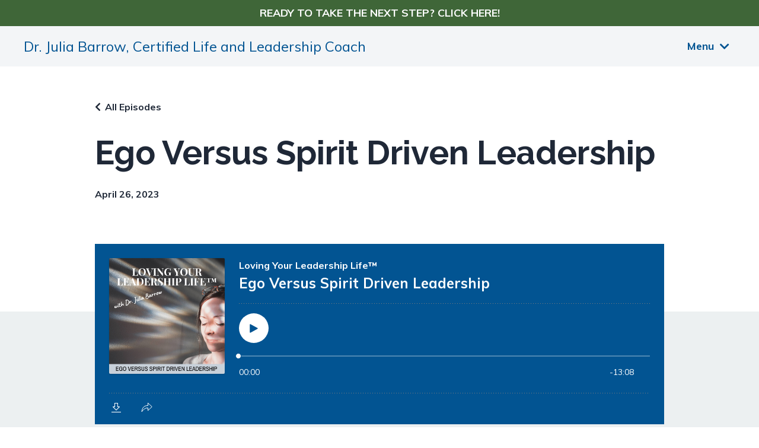

--- FILE ---
content_type: text/html; charset=utf-8
request_url: https://dr-julia-barrow-life-coach.mykajabi.com/podcasts/loving-your-leadership-life/episodes/2147924007
body_size: 8548
content:
<!doctype html>
<html lang="en">
  <head>
    
              <meta name="csrf-param" content="authenticity_token">
              <meta name="csrf-token" content="Igp1fr7z/hsqJfsGuRUr77Co/zMLKdjM1v1rTZiUDQmyFh3yZtKUo8DWVC7KOzrPwJIv8j/aXIOs75OiRDTYwQ==">
            
    <title>
      
        Ego Versus Spirit Driven Leadership
      
    </title>
    <meta charset="utf-8" />
    <meta http-equiv="x-ua-compatible" content="ie=edge, chrome=1">
    <meta name="viewport" content="width=device-width, initial-scale=1, shrink-to-fit=no">
    
      <meta name="description" content="Does it feel like you are phoning in your leadership?
It might just be your ego doing the driving.
See how you can get back to your core to lead from your true self.
Listen to discover:

What spirit driven leadership is.
The differences between leading from your ego and leading from your..." />
    
    <meta property="og:type" content="website">
<meta property="og:url" content="https://dr-julia-barrow-life-coach.mykajabi.com/podcasts/loving-your-leadership-life/episodes/2147924007">
<meta name="twitter:card" content="summary_large_image">

<meta property="og:title" content="Ego Versus Spirit Driven Leadership">
<meta name="twitter:title" content="Ego Versus Spirit Driven Leadership">


<meta property="og:description" content="Does it feel like you are phoning in your leadership?
It might just be your ego doing the driving.
See how you can get back to your core to lead from your true self.
Listen to discover:

What spirit driven leadership is.
The differences between leading from your ego and leading from your...">
<meta name="twitter:description" content="Does it feel like you are phoning in your leadership?
It might just be your ego doing the driving.
See how you can get back to your core to lead from your true self.
Listen to discover:

What spirit driven leadership is.
The differences between leading from your ego and leading from your...">


<meta property="og:image" content="https://kajabi-storefronts-production.kajabi-cdn.com/kajabi-storefronts-production/file-uploads/podcasts/thumbnails/2147506783/episodes/b0b233-472f-6e16-8bb-01ef7cff68b_Copy_of_Copy_of_MASTER_podcast_cover_3000x3000_SHARE_FILE_.png">
<meta name="twitter:image" content="https://kajabi-storefronts-production.kajabi-cdn.com/kajabi-storefronts-production/file-uploads/podcasts/thumbnails/2147506783/episodes/b0b233-472f-6e16-8bb-01ef7cff68b_Copy_of_Copy_of_MASTER_podcast_cover_3000x3000_SHARE_FILE_.png">


    
      <link href="https://kajabi-storefronts-production.kajabi-cdn.com/kajabi-storefronts-production/sites/95927/images/z0pcjb9iSfmzHp7Ur79A_Favicon.png?v=2" rel="shortcut icon" />
    
    <link rel="canonical" href="https://dr-julia-barrow-life-coach.mykajabi.com/podcasts/loving-your-leadership-life/episodes/2147924007" />

    <!-- Google Fonts ====================================================== -->
    <link rel="preconnect" href="https://fonts.gstatic.com" crossorigin>
    <link rel="stylesheet" media="print" onload="this.onload=null;this.removeAttribute(&#39;media&#39;);" type="text/css" href="//fonts.googleapis.com/css?family=Muli:400,700,400italic,700italic|Raleway:400,700,400italic,700italic&amp;display=swap" />

    <!-- Kajabi CSS ======================================================== -->
    <link rel="stylesheet" media="print" onload="this.onload=null;this.removeAttribute(&#39;media&#39;);" type="text/css" href="https://kajabi-app-assets.kajabi-cdn.com/assets/core-0d125629e028a5a14579c81397830a1acd5cf5a9f3ec2d0de19efb9b0795fb03.css" />

    

    <!-- Font Awesome Icons -->
    <link rel="stylesheet" media="print" onload="this.onload=null;this.removeAttribute(&#39;media&#39;);" type="text/css" crossorigin="anonymous" href="https://use.fontawesome.com/releases/v5.15.2/css/all.css" />

    <link rel="stylesheet" media="screen" href="https://kajabi-storefronts-production.kajabi-cdn.com/kajabi-storefronts-production/themes/2151078904/assets/styles.css?1763762296711062" />

    <!-- Customer CSS ====================================================== -->
    <!-- If you're using custom css that affects the first render of the page, replace async_style_link below with styesheet_tag -->
    <link rel="stylesheet" media="print" onload="this.onload=null;this.removeAttribute(&#39;media&#39;);" type="text/css" href="https://kajabi-storefronts-production.kajabi-cdn.com/kajabi-storefronts-production/themes/2151078904/assets/overrides.css?1763762296711062" />
    <style>
  /* Custom CSS Added Via Theme Settings */
  /* CSS Overrides go here */
</style>


    <!-- Kajabi Editor Only CSS ============================================ -->
    

    <!-- Header hook ======================================================= -->
    <script type="text/javascript">
  var Kajabi = Kajabi || {};
</script>
<script type="text/javascript">
  Kajabi.currentSiteUser = {
    "id" : "-1",
    "type" : "Guest",
    "contactId" : "",
  };
</script>
<script type="text/javascript">
  Kajabi.theme = {
    activeThemeName: "Loving Your Leadership Life®",
    previewThemeId: null,
    editor: false
  };
</script>
<meta name="turbo-prefetch" content="false">
<style type="text/css">
  #editor-overlay {
    display: none;
    border-color: #2E91FC;
    position: absolute;
    background-color: rgba(46,145,252,0.05);
    border-style: dashed;
    border-width: 3px;
    border-radius: 3px;
    pointer-events: none;
    cursor: pointer;
    z-index: 10000000000;
  }
  .editor-overlay-button {
    color: white;
    background: #2E91FC;
    border-radius: 2px;
    font-size: 13px;
    margin-inline-start: -24px;
    margin-block-start: -12px;
    padding-block: 3px;
    padding-inline: 10px;
    text-transform:uppercase;
    font-weight:bold;
    letter-spacing:1.5px;

    left: 50%;
    top: 50%;
    position: absolute;
  }
</style>
<script src="https://kajabi-app-assets.kajabi-cdn.com/vite/assets/track_analytics-999259ad.js" crossorigin="anonymous" type="module"></script><link rel="modulepreload" href="https://kajabi-app-assets.kajabi-cdn.com/vite/assets/stimulus-576c66eb.js" as="script" crossorigin="anonymous">
<link rel="modulepreload" href="https://kajabi-app-assets.kajabi-cdn.com/vite/assets/track_product_analytics-9c66ca0a.js" as="script" crossorigin="anonymous">
<link rel="modulepreload" href="https://kajabi-app-assets.kajabi-cdn.com/vite/assets/stimulus-e54d982b.js" as="script" crossorigin="anonymous">
<link rel="modulepreload" href="https://kajabi-app-assets.kajabi-cdn.com/vite/assets/trackProductAnalytics-3d5f89d8.js" as="script" crossorigin="anonymous">      <script type="text/javascript">
        if (typeof (window.rudderanalytics) === "undefined") {
          !function(){"use strict";window.RudderSnippetVersion="3.0.3";var sdkBaseUrl="https://cdn.rudderlabs.com/v3"
          ;var sdkName="rsa.min.js";var asyncScript=true;window.rudderAnalyticsBuildType="legacy",window.rudderanalytics=[]
          ;var e=["setDefaultInstanceKey","load","ready","page","track","identify","alias","group","reset","setAnonymousId","startSession","endSession","consent"]
          ;for(var n=0;n<e.length;n++){var t=e[n];window.rudderanalytics[t]=function(e){return function(){
          window.rudderanalytics.push([e].concat(Array.prototype.slice.call(arguments)))}}(t)}try{
          new Function('return import("")'),window.rudderAnalyticsBuildType="modern"}catch(a){}
          if(window.rudderAnalyticsMount=function(){
          "undefined"==typeof globalThis&&(Object.defineProperty(Object.prototype,"__globalThis_magic__",{get:function get(){
          return this},configurable:true}),__globalThis_magic__.globalThis=__globalThis_magic__,
          delete Object.prototype.__globalThis_magic__);var e=document.createElement("script")
          ;e.src="".concat(sdkBaseUrl,"/").concat(window.rudderAnalyticsBuildType,"/").concat(sdkName),e.async=asyncScript,
          document.head?document.head.appendChild(e):document.body.appendChild(e)
          },"undefined"==typeof Promise||"undefined"==typeof globalThis){var d=document.createElement("script")
          ;d.src="https://polyfill-fastly.io/v3/polyfill.min.js?version=3.111.0&features=Symbol%2CPromise&callback=rudderAnalyticsMount",
          d.async=asyncScript,document.head?document.head.appendChild(d):document.body.appendChild(d)}else{
          window.rudderAnalyticsMount()}window.rudderanalytics.load("2apYBMHHHWpiGqicceKmzPebApa","https://kajabiaarnyhwq.dataplane.rudderstack.com",{})}();
        }
      </script>
      <script type="text/javascript">
        if (typeof (window.rudderanalytics) !== "undefined") {
          rudderanalytics.page({"account_id":"86553","site_id":"95927"});
        }
      </script>
      <script type="text/javascript">
        if (typeof (window.rudderanalytics) !== "undefined") {
          (function () {
            function AnalyticsClickHandler (event) {
              const targetEl = event.target.closest('a') || event.target.closest('button');
              if (targetEl) {
                rudderanalytics.track('Site Link Clicked', Object.assign(
                  {"account_id":"86553","site_id":"95927"},
                  {
                    link_text: targetEl.textContent.trim(),
                    link_href: targetEl.href,
                    tag_name: targetEl.tagName,
                  }
                ));
              }
            };
            document.addEventListener('click', AnalyticsClickHandler);
          })();
        }
      </script>
<meta name='site_locale' content='en'><style type="text/css">
  /* Font Awesome 4 */
  .fa.fa-twitter{
    font-family:sans-serif;
  }
  .fa.fa-twitter::before{
    content:"𝕏";
    font-size:1.2em;
  }

  /* Font Awesome 5 */
  .fab.fa-twitter{
    font-family:sans-serif;
  }
  .fab.fa-twitter::before{
    content:"𝕏";
    font-size:1.2em;
  }
</style>
<link rel="stylesheet" href="https://cdn.jsdelivr.net/npm/@kajabi-ui/styles@1.0.4/dist/kajabi_products/kajabi_products.css" />
<script type="module" src="https://cdn.jsdelivr.net/npm/@pine-ds/core@3.14.0/dist/pine-core/pine-core.esm.js"></script>
<script nomodule src="https://cdn.jsdelivr.net/npm/@pine-ds/core@3.14.0/dist/pine-core/index.esm.js"></script>


  </head>

  <style>
  

  
    body::after{
      content:"";
      position:fixed; 
      top:0;
      height:100vh; 
      left:0;
      right:0;
      z-index:-1; 
      background: linear-gradient(#ecf0f1, #ecf0f1), url(https://kajabi-storefronts-production.kajabi-cdn.com/kajabi-storefronts-production/file-uploads/themes/2151078904/settings_images/cc543bf-8ada-784a-aa86-2ac33407f6e_Kajabi_-HERO_-_background_banner_image_2880_1200_1_.png);
      background-position: center center;
      -webkit-background-size: cover;
      -moz-background-size: cover;
      -o-background-size: cover;
      background-size: cover;
    }
  
</style>

  <body id="encore-theme" class="background-light sage-excluded">
    


    <div id="section-header" data-section-id="header">

<style>
  /* Default Header Styles */
  .header {
    
      background-color: #f3f5f7;
    
    font-size: 18px;
  }
  .header a,
  .header a.link-list__link,
  .header a.link-list__link:hover,
  .header a.social-icons__icon,
  .header .user__login a,
  .header .dropdown__item a,
  .header .dropdown__trigger:hover {
    color: #025492;
  }
  .header .dropdown__trigger {
    color: #025492 !important;
  }
  /* Mobile Header Styles */
  @media (max-width: 767px) {
    .header {
      
      font-size: 16px;
    }
    
    .header .hamburger__slices .hamburger__slice {
      
        background-color: #025492;
      
    }
    
      .header a.link-list__link, .dropdown__item a, .header__content--mobile {
        text-align: left;
      }
    
    .header--overlay .header__content--mobile  {
      padding-bottom: 20px;
    }
  }
  /* Sticky Styles */
  
</style>

<div class="hidden">
  
    
  
    
      0
    
  
    
  
  
  
  
</div>

<header class="header header--static    background-light " kjb-settings-id="sections_header_settings_background_color">
  <div class="hello-bars">
    
      
    
      
          <style>
@media (min-width: 768px) {
  #block-1689033343941 {
    text-align: ;
  }
} 
</style>

<div 
  id="block-1689033343941" 
  class="header__block header__block--hello-bar header__block--show " 
  kjb-settings-id="sections_header_blocks_1689033343941_settings_stretch"
  
>
  

<style>
  #block-1689033343941 .hello-bar {
    background-color: #3f6638;
  }
  #block-1689033343941 .hello-bar__text {
    color: ;
  }
</style>

<div class="block hello-bar background-dark text-center" kjb-settings-id="sections_header_blocks_1689033343941_settings_text">
  
    <a href="https://dr-julia-barrow-life-coach.mykajabi.com/offers/PFKQjR43"  >
  
    <div class="container">
      <p 
        class="hello-bar__text" 
        kjb-settings-id="sections_header_blocks_1689033343941_settings_text_color" 
        
      >
        READY TO TAKE THE NEXT STEP? CLICK HERE!
      </p>
    </div>
  
    </a>
  
</div>

</div>

      
    
      
    
  </div>
  
    <div class="header__wrap">
      <div class="header__content header__content--desktop background-light">
        <div class="container header__container media justify-content-left">
          
            
                <style>
@media (min-width: 768px) {
  #block-1555988494486 {
    text-align: left;
  }
} 
</style>

<div 
  id="block-1555988494486" 
  class="header__block header__block--logo header__block--show header__switch-content stretch" 
  kjb-settings-id="sections_header_blocks_1555988494486_settings_stretch"
  
>
  

<style>
  #block-1555988494486 {
    line-height: 1;
  }
  #block-1555988494486 .logo__image {
    display: block;
    width: 50px;
  }
  #block-1555988494486 .logo__text {
    color: #025492;
  }
</style>

<a class="logo" href="/">
  
    <p class="logo__text" kjb-settings-id="sections_header_blocks_1555988494486_settings_logo_text">Dr. Julia Barrow, Certified Life and Leadership Coach</p>
  
</a>

</div>

              
          
            
          
            
                <style>
@media (min-width: 768px) {
  #block-1689033369645 {
    text-align: left;
  }
} 
</style>

<div 
  id="block-1689033369645" 
  class="header__block header__switch-content header__block--dropdown " 
  kjb-settings-id="sections_header_blocks_1689033369645_settings_stretch"
  
>
  <style>
  /* Dropdown menu colors for desktop */
  @media (min-width: 768px) {
    #block-1689033369645 .dropdown__menu {
      background-color: #ffffff;
    }
    #block-1689033369645 .dropdown__item a {
      color: #2c3e50;
    }
  }
  /* Mobile menu text alignment */
  @media (max-width: 767px) {
    #block-1689033369645 .dropdown__item a {
      text-align: left;
    }
  }
</style>

<div class="dropdown" kjb-settings-id="sections_header_blocks_1689033369645_settings_trigger">
  <a class="dropdown__trigger">
    
      Menu
    
    
      <i class="dropdown__icon fa fa-chevron-down"></i>
    
  </a>
  <div class="dropdown__menu dropdown__menu--text-left ">
    
      <span class="dropdown__item"><a href="https://dr-julia-barrow-life-coach.mykajabi.com/about" >About</a></span>
    
      <span class="dropdown__item"><a href="https://dr-julia-barrow-life-coach.mykajabi.com/blog" >Blog</a></span>
    
      <span class="dropdown__item"><a href="https://dr-julia-barrow-life-coach.mykajabi.com/podcasts/loving-your-leadership-life" >Podcast</a></span>
    
      <span class="dropdown__item"><a href="https://dr-julia-barrow-life-coach.mykajabi.com/work-with-me" >Work With Me</a></span>
    
      <span class="dropdown__item"><a href="https://dr-julia-barrow-life-coach.mykajabi.com/login" >Log In</a></span>
    
  </div>
</div>

</div>

              
          
          
            <div class="hamburger hidden--desktop" kjb-settings-id="sections_header_settings_hamburger_color">
              <div class="hamburger__slices">
                <div class="hamburger__slice hamburger--slice-1"></div>
                <div class="hamburger__slice hamburger--slice-2"></div>
                <div class="hamburger__slice hamburger--slice-3"></div>
                <div class="hamburger__slice hamburger--slice-4"></div>
              </div>
            </div>
          
          
        </div>
      </div>
      <div class="header__content header__content--mobile">
        <div class="header__switch-content header__spacer"></div>
      </div>
    </div>
  
</header>

</div>
    <main>
      <style type='text/css'>
        .podcasts-episodes .btn {
  border-color: #025492;
  border-radius: 50px;
  color: #2d3031;
  background-color: #025492;
}

.podcasts-episodes .btn--outline {
  background: transparent;
  color: #025492;
}

        .podcasts-episodes .dropdown__menu {
  font-size: 18px;
  font-weight: normal;
}

      </style>
  <link rel="stylesheet" href="https://kajabi-app-assets.kajabi-cdn.com/assets/podcasts-295f7e9450cea787207c89be169f9eeaf71f91ee4961387db3217f29ebee2f84.css" media="all" />
  <link rel="alternate" type="application/rss+xml" title="Loving Your Leadership Life™" href="https://app.kajabi.com/podcasts/2147506783/feed" />
  

<style type="text/css">
  .podcast-intro__title,
  h1.podcast-intro__title {
    color: #1F2837;
  }
  
  .truncate {
    color: #1F2837;
  }

  .podcast-intro__author {
    color: #1F2837;
  }

  .podcast-intro__short-description {
    color: #1F2837;
  }

  .podcast-intro__cta,
  .podcast-intro__cta:hover,
  .btn-primary.podcast-intro__cta,
  .btn-primary.podcast-intro__cta:hover,
  .podcast-episode__pagination a.btn,
  .podcast-episode__pagination a.btn:hover,
  .podcast-episode__pagination .pagination a.btn,
  .podcast-episode__pagination .pagination a.btn:hover {
    color: #fff;
    background-color: #025492;
    border-color: #025492;
  }

  .podcast-episode-header__meta,
  .podcast-episode-header__meta i {
    color: #1F2837;
  }

  .podcast-episode-header__all-episodes-link a,
  .podcast-episode-header__all-episodes-link i {
    color: #1F2837;
  }

  h1.podcast-episode-header__title,
  .podcast-episode-header__title,
  .podcast-modal__read-more {
    color: #1F2837;
  }

  .podcast-intro {
    background-color: #ffffff;
    color: #1F2837;
  }

  .podcast-episode-header,
  .podcast-episode-header::after {
    background-color: #ffffff;
    color: #1F2837;
  }

  .podcast-episode-transcript {
    background-color: #ffffff;
    color: #1F2837;
  }

  .podcast-episode-transcript .podcast-episode-transcript__title {
    color: #1F2837;
  }

  .btn.podcast-default-btn {
    border-color: #025492;
    background: transparent;
    color: #025492;
  }

  .podcast-intro__rss {
    background-color: #025492;
  }
</style>



<div class="podcasts-episodes podcasts-episodes-show encore-page-content">
  <div class="sizer ">
    



<section class="podcast-episode-header">
  <div class="container">
    <div class="inner-container podcast-episode-header__content">
      <h1 class="podcast-episode-header__title">Ego Versus Spirit Driven Leadership</h1>
      <nav class="podcast-episode-header__all-episodes-link" aria-label="Breadcrumbs">
        <i class="fa fa-chevron-left"></i>
        <a href="https://dr-julia-barrow-life-coach.mykajabi.com/podcasts/loving-your-leadership-life">All Episodes</a>
      </nav>

      <p class="podcast-episode-header__meta">
        
        
        <time datetime="2023-04-26T06:00:00Z" data-local="time" data-format="%B %d, %Y">April 26, 2023</time>
      </p>
    </div>
  </div>
</section>


<section class="container podcast-episode__content" data-kjb-component="PlayerManager">
  <div class="inner-container">
    <div class="podcast-episode__media"><script type="application/json" id="podcast_episode_2147924007-config">{"podcast":{"title":"Loving Your Leadership Life™","description":"You have gotten this far in your leadership life, now it's time to level up.  You can learn the tools to reimagine, reinvent, and even love your leadership life.  Are you ready?  Let's go.\r\n\r\n\r\n","thumbnailUrl":"https://kajabi-storefronts-production.kajabi-cdn.com/kajabi-storefronts-production/site/95927/podcasts/ikhz3bfGTQqtHxF9Pq79_file.jpg","brandSettings":{"accent_color":"#ffffff","accent_text_color":"#1F2837","primary_color":"#025492","primary_text_color":"#fff","font_family":"Muli"},"url":"https://dr-julia-barrow-life-coach.mykajabi.com/podcasts/loving-your-leadership-life","feedUrl":"https://app.kajabi.com/podcasts/2147506783/feed","locale":"en"},"episode":{"title":"Ego Versus Spirit Driven Leadership","episodeNumber":null,"explicit":false,"description":"\u003cp\u003eDoes it feel like you are phoning in your leadership?\u003c/p\u003e\n\u003cp\u003eIt might just be your ego doing the driving.\u003c/p\u003e\n\u003cp\u003eSee how you can get back to your core to lead from your true self.\u003c/p\u003e\n\u003cp\u003eListen to discover:\u003c/p\u003e\n\u003cul\u003e\n\u003cli\u003eWhat spirit driven leadership is.\u003c/li\u003e\n\u003cli\u003eThe differences between leading from your ego and leading from your spirit.\u003c/li\u003e\n\u003cli\u003eWhy sometimes it feels lonely to lead.\u003c/li\u003e\n\u003cli\u003eWhy it’s important to notice the energy you are carrying as the leader.\u003c/li\u003e\n\u003cli\u003eWhy it takes courage to even notice that you are leading from your ego.\u003c/li\u003e\n\u003cli\u003eHow to get back to leading and living from the true you.\u003c/li\u003e\n\u003c/ul\u003e\n\u003cp\u003eTo check out my Loving Your Leadership Life™ membership, go to \u003ca href=\"https://dr-julia-barrow-life-coach.mykajabi.com/\"\u003edrjuliabarrow.com\u003c/a\u003e and the \u003ca href=\"https://dr-julia-barrow-life-coach.mykajabi.com/work-with-me\"\u003eWork With Me\u003c/a\u003e page for more info. We’d love to see you there.\u003c/p\u003e\n\u003cp\u003eIf you think this content will help or be of interest to someone you know, send them our link!\u003c/p\u003e","thumbnailUrl":"https://kajabi-storefronts-production.kajabi-cdn.com/kajabi-storefronts-production/file-uploads/podcasts/thumbnails/2147506783/episodes/b0b233-472f-6e16-8bb-01ef7cff68b_Copy_of_Copy_of_MASTER_podcast_cover_3000x3000_SHARE_FILE_.png","publicationDate":"2023-04-26T06:00:00Z","duration":"788.610688","url":"https://dr-julia-barrow-life-coach.mykajabi.com/podcasts/loving-your-leadership-life/episodes/2147924007","media":{"url":"https://app.kajabi.com/podcasts/medias/2147924007.mp3?kjb=true","size":12621867,"type":"audio/mpeg"},"chapters":[]}}</script><div data-kjb-element="podcast-player" data-episode-config="podcast_episode_2147924007-config"><root style="max-width:1450px;min-width:260px;">
  <link href='//fonts.googleapis.com/css2?family=Muli:wght@400;600;700&display=swap' rel='stylesheet' type='text/css'>
  <div class="tablet:px-6 tablet:pt-6 mobile:px-4 mobile:pt-4 flex flex-col">
    <div class="flex-col items-center mobile:flex tablet:hidden">
      <show-title class="text-sm"></show-title>
      <episode-title class="text-base mb-2"></episode-title>
      <subscribe-button class="mb-4 mobile:flex tablet:hidden"></subscribe-button>
      <poster class="rounded-sm w-48 shadow overflow-hidden"></poster>
      <divider class="w-full my-6"></divider>
    </div>

    <div class="tablet:flex flex-grow mb-6">
      <div class="w-64 mobile:hidden tablet:block tablet:mr-6">
        <poster class="rounded-sm shadow overflow-hidden"></poster>
      </div>
      <div class="w-full">
        <div class="hidden tablet:block">
          <show-title class="text-base"></show-title>
          <episode-title class="text-xl desktop:text-2xl"></episode-title>
          <divider class="w-full my-4"></divider>
        </div>
        <div class="flex items-center justify-between">
          <div class="block">
            <play-button class="mobile:hidden" variant="simple"></play-button>
          </div>

          <div class="flex">
            <play-state on="active">
              <chapter-previous class="mx-2 block"></chapter-previous>
            </play-state>
            <play-state on="active">
              <step-backward class="mx-2 block"></step-backward>
            </play-state>

            <play-button class="mx-2 block hidden mobile:block" variant="simple"></play-button>

            <play-state on="active">
              <step-forward class="mx-2 block"></step-forward>
            </play-state>
            <play-state on="active">
              <chapter-next class="mx-2 block"></chapter-next>
            </play-state>

            <play-state on="active">
              <speed-control class="mx-2 block hidden tablet:block"></speed-control>
            </play-state>

            <play-state on="active">
              <volume-control class="mx-2 ml-4 flex items-center hidden tablet:flex"></volume-control>
            </play-state>
          </div>

          <div class="block hidden mobile:block"></div>
        </div>
        <div class="flex w-full">
          <progress-bar></progress-bar>
        </div>
        <div class="flex w-full -mt-2">
          <div class="w-3/12 text-left">
            <timer-current class="text-sm"></timer-current>
          </div>
          <div class="w-6/12 max-w-xs text-center truncate">
            <play-state on="active">
              <current-chapter class="text-sm"></current-chapter>
            </play-state>
          </div>
          <div class="w-3/12 text-right">
            <timer-duration class="text-sm"></timer-duration>
          </div>
        </div>
      </div>
    </div>
      <divider class="w-full mb-3"></divider>
      <div class="flex justify-between">
        <div class="flex mobile:w-full tablet:w-2/12 desktop:w-1/12 justify-between">
          <tab-trigger tab="chapters">
            <icon type="chapter"></icon>
          </tab-trigger>
          <tab-trigger tab="transcripts">
            <icon type="transcripts"></icon>
          </tab-trigger>
            <tab-trigger tab="files">
              <icon type="download"></icon>
            </tab-trigger>
          <tab-trigger tab="playlist">
            <icon type="playlist"></icon>
          </tab-trigger>
          <tab-trigger tab="share">
            <icon type="share"></icon>
          </tab-trigger>
        </div>
        <subscribe-button class="mt-1 mobile:hidden tablet:flex"></subscribe-button>
      </div>
  </div>
    <base target="_blank">
    <div class="w-full relative overflow-hidden">
      <tab name="chapters">
        <tab-chapters></tab-chapters>
      </tab>
      <tab name="transcripts">
        <tab-transcripts></tab-transcripts>
      </tab>
        <tab name="files">
          <tab-files></tab-files>
        </tab>
      <tab name="playlist">
        <tab-playlist></tab-playlist>
      </tab>
      <tab name="share">
        <tab-share></tab-share>
      </tab>
      <tab-overflow></tab-overflow>
    </div>
  <error></error>
</root>
</div></div>
    <article class="podcast-episode__description">
      <p>Does it feel like you are phoning in your leadership?</p>
<p>It might just be your ego doing the driving.</p>
<p>See how you can get back to your core to lead from your true self.</p>
<p>Listen to discover:</p>
<ul>
<li>What spirit driven leadership is.</li>
<li>The differences between leading from your ego and leading from your spirit.</li>
<li>Why sometimes it feels lonely to lead.</li>
<li>Why it’s important to notice the energy you are carrying as the leader.</li>
<li>Why it takes courage to even notice that you are leading from your ego.</li>
<li>How to get back to leading and living from the true you.</li>
</ul>
<p>To check out my Loving Your Leadership Life™ membership, go to <a href="https://dr-julia-barrow-life-coach.mykajabi.com/">drjuliabarrow.com</a> and the <a href="https://dr-julia-barrow-life-coach.mykajabi.com/work-with-me">Work With Me</a> page for more info. We’d love to see you there.</p>
<p>If you think this content will help or be of interest to someone you know, send them our link!</p>
    </article>
  </div>
</section>

  </div>
</div>

  <script type="text/javascript">
  document.addEventListener("DOMContentLoaded", function() {


    // It removes localization attributes in order to run LocalTime with the correct locale
    document.querySelectorAll('time[data-local][data-localized]').forEach(function(element) {
      element.removeAttribute("data-localized");
      element.removeAttribute("title");
    });

    LocalTime.config.i18n['en'] = JSON.parse('{"date":{"formats":{"default":"%b %e, %Y","short":"%b %d","long":"%B %d, %Y","thisYear":"%b %e"},"dayNames":["Sunday","Monday","Tuesday","Wednesday","Thursday","Friday","Saturday"],"abbrDayNames":["Sun","Mon","Tue","Wed","Thu","Fri","Sat"],"monthNames":["January","February","March","April","May","June","July","August","September","October","November","December"],"abbrMonthNames":["Jan","Feb","Mar","Apr","May","Jun","Jul","Aug","Sep","Oct","Nov","Dec"],"order":["year","month","day"],"yesterday":"yesterday","today":"today","tomorrow":"tomorrow","on":"on {date}"},"time":{"formats":{"default":"%I:%M %p","short":"%I:%M %p","long":"%I:%M:%S %p","us":"%m/%d/%Y %I:%M %p","defaultWithTimezone":"%I:%M %p %Z"},"am":"am","pm":"pm","singular":"a {time}","singularAn":"an {time}","elapsed":"{time} ago","second":"second","seconds":"seconds","minute":"minute","minutes":"minutes","hour":"hour","hours":"hours"},"datetime":{"distanceInWords":{"halfAMinute":"half a minute","lessThanXSeconds":{"one":"less than 1 second","other":"less than %{count} seconds"},"xSeconds":{"one":"1 second","other":"%{count} seconds"},"lessThanXMinutes":{"one":"less than a minute","other":"less than %{count} minutes"},"xMinutes":{"one":"1 minute","other":"%{count} minutes"},"aboutXHours":{"one":"about 1 hour","other":"about %{count} hours"},"xDays":{"one":"1 day","other":"%{count} days"},"aboutXMonths":{"one":"about 1 month","other":"about %{count} months"},"xMonths":{"one":"1 month","other":"%{count} months"},"aboutXYears":{"one":"about 1 year","other":"about %{count} years"},"overXYears":{"one":"over 1 year","other":"over %{count} years"},"almostXYears":{"one":"almost 1 year","other":"almost %{count} years"}},"prompts":{"year":"Year","month":"Month","day":"Day","hour":"Hour","minute":"Minute","second":"Seconds"},"lessThanXMinutes":{"one":"Less than 1 minute"},"xMinutes":{"one":"minute","other":"minutes"},"at":"{date} at {time}","formats":{"default":"%B %e, %Y at %I:%M %p %Z","short":"%b %e, %Y at %I:%M %p","long":"%B %e, %Y at %I:%M:%S %p %Z"}}}');
    LocalTime.config.locale = 'en';
    LocalTime.run();
  });
</script>

  <script src="//cdn.podlove.org/web-player/5.x/embed.js"></script>
  <script src="https://kajabi-app-assets.kajabi-cdn.com/vite/assets/podcasts-92a99485.js" crossorigin="anonymous" type="module"></script><link rel="modulepreload" href="https://kajabi-app-assets.kajabi-cdn.com/vite/assets/PlayerManager-16feb36d.js" as="script" crossorigin="anonymous">
<link rel="modulepreload" href="https://kajabi-app-assets.kajabi-cdn.com/vite/assets/Dropdown-1614ae3b.js" as="script" crossorigin="anonymous">
<link rel="modulepreload" href="https://kajabi-app-assets.kajabi-cdn.com/vite/assets/index-cb3c20f3.js" as="script" crossorigin="anonymous">
<link rel="modulepreload" href="https://kajabi-app-assets.kajabi-cdn.com/vite/assets/_commonjsHelpers-f17db62c.js" as="script" crossorigin="anonymous">

<script type="text/javascript" src="https://js.stripe.com/basil/stripe.js"></script>
    </main>
    <div id="section-footer" data-section-id="footer">
  <style>
    #section-footer {
      -webkit-box-flex: 1;
      -ms-flex-positive: 1;
      flex-grow: 1;
      display: -webkit-box;
      display: -ms-flexbox;
      display: flex;
    }
    .footer {
      -webkit-box-flex: 1;
      -ms-flex-positive: 1;
      flex-grow: 1;
    }
  </style>

<style>
  .footer {
    background-color: #ffffff;
  }
  .footer, .footer__block {
    font-size: 16px;
    color: ;
  }
  .footer .logo__text {
    color: ;
  }
  .footer .link-list__links {
    width: 100%;
  }
  .footer a.link-list__link {
    color: ;
  }
  .footer .link-list__link:hover {
    color: ;
  }
  .copyright {
    color: ;
  }
  @media (min-width: 768px) {
    .footer, .footer__block {
      font-size: 18px;
    }
  }
  .powered-by a {
    color: #696c74 !important;
  }
  
</style>

<footer class="footer   background-light  " kjb-settings-id="sections_footer_settings_background_color">
  <div class="footer__content">
    <div class="container footer__container media">
      
        
            <div 
  id="block-1555988519593" 
  class="footer__block "
  
>
  

<style>
  #block-1555988519593 {
    line-height: 1;
  }
  #block-1555988519593 .logo__image {
    display: block;
    width: 50px;
  }
  #block-1555988519593 .logo__text {
    color: #025492;
  }
</style>

<a class="logo" href="/">
  
    <p class="logo__text" kjb-settings-id="sections_footer_blocks_1555988519593_settings_logo_text">LOVING YOUR LEADERSHIP LIFE™</p>
  
</a>

</div>

          
      
        
            <div 
  id="block-1613688046805" 
  class="footer__block "
  
>
  <style>
  .social-icons--1613688046805 .social-icons__icons {
    justify-content: 
  }
  .social-icons--1613688046805 .social-icons__icon {
    color: #025492 !important;
  }
  .social-icons--1613688046805.social-icons--round .social-icons__icon {
    background-color: #025492;
  }
  .social-icons--1613688046805.social-icons--square .social-icons__icon {
    background-color: #025492;
  }
  
    
  
  @media (min-width: 768px) {
    .social-icons--1613688046805 .social-icons__icons {
      justify-content: 
    }
  }
</style>

<div class="social-icons social-icons-- social-icons--1613688046805" kjb-settings-id="sections_footer_blocks_1613688046805_settings_social_icons_text_color">
  <div class="social-icons__icons">
    
  <a class="social-icons__icon social-icons__icon--" href="https://www.facebook.com/drjuliabarrow"  kjb-settings-id="sections_footer_blocks_1613688046805_settings_social_icon_link_facebook">
    <i class="fab fa-facebook-f"></i>
  </a>



  <a class="social-icons__icon social-icons__icon--" href="https://www.instagram.com/drjuliabarrow"  kjb-settings-id="sections_footer_blocks_1613688046805_settings_social_icon_link_instagram">
    <i class="fab fa-instagram"></i>
  </a>


  <a class="social-icons__icon social-icons__icon--" href="https://www.youtube.com/channel/UCxQHGuMnoKcxj7imPd3SKlA"  kjb-settings-id="sections_footer_blocks_1613688046805_settings_social_icon_link_youtube">
    <i class="fab fa-youtube"></i>
  </a>






  <a class="social-icons__icon social-icons__icon--" href="https://www.linkedin.com/in/julia-barrow-65a26235/"  kjb-settings-id="sections_footer_blocks_1613688046805_settings_social_icon_link_linkedin">
    <i class="fab fa-linkedin-in"></i>
  </a>












  </div>
</div>

</div>

        
      
        
            <div 
  id="block-1555988525205" 
  class="footer__block "
  
>
  <span class="copyright" kjb-settings-id="sections_footer_blocks_1555988525205_settings_copyright" role="presentation">
  &copy; 2026 Dr. Julia Barrow, LLC
</span>

</div>

          
      
    </div>
    

  </div>

</footer>

</div>
    <div id="section-exit_pop" data-section-id="exit_pop"><style>
  #exit-pop .modal__content {
    background: #3f6638;
  }
  
    #exit-pop .modal__body, #exit-pop .modal__content {
      padding: 0;
    }
    #exit-pop .row {
      margin: 0;
    }
  
</style>






</div>
    <div id="section-two_step" data-section-id="two_step"><style>
  #two-step .modal__content {
    background: ;
  }
  
    #two-step .modal__body, #two-step .modal__content {
      padding: 0;
    }
    #two-step .row {
      margin: 0;
    }
  
</style>

<div class="modal two-step" id="two-step" kjb-settings-id="sections_two_step_settings_two_step_edit">
  <div class="modal__content background-unrecognized">
    <div class="close-x">
      <div class="close-x__part"></div>
      <div class="close-x__part"></div>
    </div>
    <div class="modal__body row text- align-items-start justify-content-left">
      
    </div>
  </div>
</div>



</div>
    <!-- Javascripts ======================================================= -->
<script src="https://kajabi-app-assets.kajabi-cdn.com/assets/encore_core-9ce78559ea26ee857d48a83ffa8868fa1d6e0743c6da46efe11250e7119cfb8d.js"></script>
<script src="https://kajabi-storefronts-production.kajabi-cdn.com/kajabi-storefronts-production/themes/2151078904/assets/scripts.js?1763762296711062"></script>



<!-- Customer JS ======================================================= -->
<script>
  /* Custom JS Added Via Theme Settings */
  /* Javascript code goes here */
</script>


  </body>
</html>